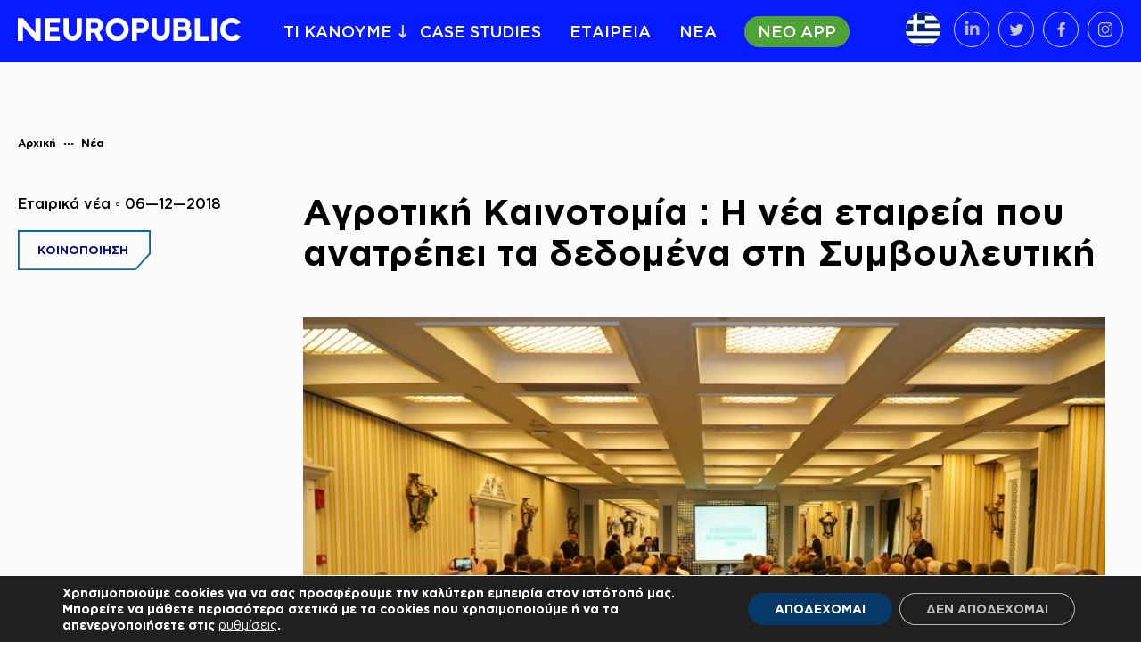

--- FILE ---
content_type: text/html; charset=UTF-8
request_url: https://www.neuropublic.gr/nea/agrotiki-kainotomia-h-nea-etaireia-pou-anatrepei-ta-dedomena-sth-symvouleytiki/
body_size: 20157
content:
<!DOCTYPE html>
<html lang="el" xmlns:og="http://opengraphprotocol.org/schema/" xmlns:fb="http://www.facebook.com/2008/fbml">
<head>
<meta charset="UTF-8">
<meta name="viewport" content="width=device-width, initial-scale=1">
<link rel="profile" href="https://gmpg.org/xfn/11">

<title>Αγροτική Καινοτομία : H νέα εταιρεία που ανατρέπει τα δεδομένα στη Συμβουλευτική &#8211; NEUROPUBLIC S.A</title>
<link rel="alternate" hreflang="el" href="https://www.neuropublic.gr/nea/agrotiki-kainotomia-h-nea-etaireia-pou-anatrepei-ta-dedomena-sth-symvouleytiki/" />
<link rel='dns-prefetch' href='//s.w.org' />
<link rel="alternate" type="application/rss+xml" title="Ροή RSS &raquo; NEUROPUBLIC S.A" href="https://www.neuropublic.gr/feed/" />
<meta property="og:title" content="Αγροτική Καινοτομία : H νέα εταιρεία που ανατρέπει τα δεδομένα στη Συμβουλευτική | NEUROPUBLIC S.A "/><meta property="og:description" content="5 Δεκεμβρίου 2018 &#8211; γεννήθηκε η «ΑΓΡΟΤΙΚΗ ΚΑΙΝΟΤΟΜΙΑ» Με μεγάλη επιτυχία ολοκληρώθηκε η ημερίδα ΠΑΡΟΥΣΙΑΣΗΣ μιας μεγάλης πρωτοβουλίας στον Αγροτικό Τομέα, που φιλοδοξεί, όπως διακήρυξαν οι οργανωτές της – με την αξιοποίηση των καινοτόμων τεχνολογιών και της Σύγχρονης Συμβουλευτικής, να βάλει τη σφραγίδα της στην εθνική προσπάθεια για: • αύξηση της παραγωγικότητας και βελτίωση της [&hellip;]"/><meta property="og:type" content="article"/><meta property="og:url" content="https://www.neuropublic.gr/nea/agrotiki-kainotomia-h-nea-etaireia-pou-anatrepei-ta-dedomena-sth-symvouleytiki/"/><meta property="og:site_name" content="NEUROPUBLIC S.A"/><meta property="og:image" content="https://www.neuropublic.gr/wp-content/uploads/2018/12/DSC01300-1024x684-1.jpg"/><link rel='stylesheet' id='wp-block-library-css'  href='https://www.neuropublic.gr/wp-includes/css/dist/block-library/style.min.css?ver=5.5.17' type='text/css' media='all' />
<link rel='stylesheet' id='neuropublic-cpt-css'  href='https://www.neuropublic.gr/wp-content/plugins/neuropublic-cpt/public/css/neuropublic-cpt-public.css?ver=1.0.0' type='text/css' media='all' />
<link rel='stylesheet' id='wordify-style-css'  href='https://www.neuropublic.gr/wp-content/themes/neuropublic/style.css?ver=5.5.17' type='text/css' media='all' />
<link rel='stylesheet' id='wordify-main_style-css'  href='https://www.neuropublic.gr/wp-content/themes/neuropublic/assets/css/main.min.css?ver=1744301174563' type='text/css' media='all' />
<link rel='stylesheet' id='moove_gdpr_frontend-css'  href='https://www.neuropublic.gr/wp-content/plugins/gdpr-cookie-compliance/dist/styles/gdpr-main-nf.css?ver=4.2.4' type='text/css' media='all' />
<script>if (document.location.protocol != "https:") {document.location = document.URL.replace(/^http:/i, "https:");}</script><script type='text/javascript' src='https://www.neuropublic.gr/wp-includes/js/jquery/jquery.js?ver=1.12.4-wp' id='jquery-core-js'></script>
<script type='text/javascript' src='https://www.neuropublic.gr/wp-content/plugins/neuropublic-cpt/public/js/neuropublic-cpt-public.js?ver=1.0.0' id='neuropublic-cpt-js'></script>
<link rel="https://api.w.org/" href="https://www.neuropublic.gr/wp-json/" /><link rel="alternate" type="application/json" href="https://www.neuropublic.gr/wp-json/wp/v2/posts/931" /><link rel="EditURI" type="application/rsd+xml" title="RSD" href="https://www.neuropublic.gr/xmlrpc.php?rsd" />
<link rel="wlwmanifest" type="application/wlwmanifest+xml" href="https://www.neuropublic.gr/wp-includes/wlwmanifest.xml" /> 
<link rel='prev' title='Η NEUROPUBLIC σε νέα πρωτοβουλία παρέμβασης στον πρωτογενή τομέα' href='https://www.neuropublic.gr/nea/h-neuropublic-se-nea-protovoulia-paremvasis-ston-protogeni-tomea/' />
<link rel='next' title='Η Χριστουγεννιάτικη εκδήλωση της NEUROPUBLIC για τα παιδιά' href='https://www.neuropublic.gr/nea/h-xristougenniatiki-ekdilosi-ths-neuropublic-gia-ta-paidia/' />
<meta name="generator" content="WordPress 5.5.17" />
<link rel="canonical" href="https://www.neuropublic.gr/nea/agrotiki-kainotomia-h-nea-etaireia-pou-anatrepei-ta-dedomena-sth-symvouleytiki/" />
<link rel='shortlink' href='https://www.neuropublic.gr/?p=931' />
<link rel="alternate" type="application/json+oembed" href="https://www.neuropublic.gr/wp-json/oembed/1.0/embed?url=https%3A%2F%2Fwww.neuropublic.gr%2Fnea%2Fagrotiki-kainotomia-h-nea-etaireia-pou-anatrepei-ta-dedomena-sth-symvouleytiki%2F" />
<link rel="alternate" type="text/xml+oembed" href="https://www.neuropublic.gr/wp-json/oembed/1.0/embed?url=https%3A%2F%2Fwww.neuropublic.gr%2Fnea%2Fagrotiki-kainotomia-h-nea-etaireia-pou-anatrepei-ta-dedomena-sth-symvouleytiki%2F&#038;format=xml" />
<meta name="generator" content="WPML ver:4.2.7.1 stt:1,4,13;" />
<link rel="icon" href="https://www.neuropublic.gr/wp-content/uploads/2022/05/NP_-19_P-300x300.png" sizes="32x32" />
<link rel="icon" href="https://www.neuropublic.gr/wp-content/uploads/2022/05/NP_-19_P-300x300.png" sizes="192x192" />
<link rel="apple-touch-icon" href="https://www.neuropublic.gr/wp-content/uploads/2022/05/NP_-19_P-300x300.png" />
<meta name="msapplication-TileImage" content="https://www.neuropublic.gr/wp-content/uploads/2022/05/NP_-19_P-300x300.png" />
<style id="gdpr_cookie_compliance_inline_styles" type='text/css'>
	#moove_gdpr_cookie_modal,#moove_gdpr_cookie_info_bar,.gdpr_cookie_settings_shortcode_content{font-family:inherit}#moove_gdpr_save_popup_settings_button{background-color:#373737;color:#fff}#moove_gdpr_save_popup_settings_button:hover{background-color:#000}#moove_gdpr_cookie_info_bar .moove-gdpr-info-bar-container .moove-gdpr-info-bar-content a.mgbutton,#moove_gdpr_cookie_info_bar .moove-gdpr-info-bar-container .moove-gdpr-info-bar-content button.mgbutton{background-color:#063868}#moove_gdpr_cookie_modal .moove-gdpr-modal-content .moove-gdpr-modal-footer-content .moove-gdpr-button-holder a.mgbutton,#moove_gdpr_cookie_modal .moove-gdpr-modal-content .moove-gdpr-modal-footer-content .moove-gdpr-button-holder button.mgbutton,.gdpr_cookie_settings_shortcode_content .gdpr-shr-button.button-green{background-color:#063868;border-color:#063868}#moove_gdpr_cookie_modal .moove-gdpr-modal-content .moove-gdpr-modal-footer-content .moove-gdpr-button-holder a.mgbutton:hover,#moove_gdpr_cookie_modal .moove-gdpr-modal-content .moove-gdpr-modal-footer-content .moove-gdpr-button-holder button.mgbutton:hover,.gdpr_cookie_settings_shortcode_content .gdpr-shr-button.button-green:hover{background-color:#fff;color:#063868}#moove_gdpr_cookie_modal .moove-gdpr-modal-content .moove-gdpr-modal-close i,#moove_gdpr_cookie_modal .moove-gdpr-modal-content .moove-gdpr-modal-close span.gdpr-icon{background-color:#063868;border:1px solid #063868}#moove_gdpr_cookie_modal .moove-gdpr-modal-content .moove-gdpr-modal-close i:hover,#moove_gdpr_cookie_modal .moove-gdpr-modal-content .moove-gdpr-modal-close span.gdpr-icon:hover{color:#063868}#moove_gdpr_cookie_modal .moove-gdpr-modal-content .moove-gdpr-modal-left-content #moove-gdpr-menu li.menu-item-selected a span.gdpr-icon,#moove_gdpr_cookie_modal .moove-gdpr-modal-content .moove-gdpr-modal-left-content #moove-gdpr-menu li.menu-item-selected button span.gdpr-icon{color:inherit}#moove_gdpr_cookie_modal .moove-gdpr-modal-content .moove-gdpr-modal-left-content #moove-gdpr-menu li:hover a,#moove_gdpr_cookie_modal .moove-gdpr-modal-content .moove-gdpr-modal-left-content #moove-gdpr-menu li:hover button{color:#000}#moove_gdpr_cookie_modal .moove-gdpr-modal-content .moove-gdpr-modal-left-content #moove-gdpr-menu li a span.gdpr-icon,#moove_gdpr_cookie_modal .moove-gdpr-modal-content .moove-gdpr-modal-left-content #moove-gdpr-menu li button span.gdpr-icon{color:inherit}#moove_gdpr_cookie_modal .gdpr-acc-link{line-height:0;font-size:0;color:transparent;position:absolute}#moove_gdpr_cookie_modal .moove-gdpr-modal-content .moove-gdpr-modal-close:hover i,#moove_gdpr_cookie_modal .moove-gdpr-modal-content .moove-gdpr-modal-left-content #moove-gdpr-menu li a,#moove_gdpr_cookie_modal .moove-gdpr-modal-content .moove-gdpr-modal-left-content #moove-gdpr-menu li button,#moove_gdpr_cookie_modal .moove-gdpr-modal-content .moove-gdpr-modal-left-content #moove-gdpr-menu li button i,#moove_gdpr_cookie_modal .moove-gdpr-modal-content .moove-gdpr-modal-left-content #moove-gdpr-menu li a i,#moove_gdpr_cookie_modal .moove-gdpr-modal-content .moove-gdpr-tab-main .moove-gdpr-tab-main-content a:hover,#moove_gdpr_cookie_info_bar.moove-gdpr-dark-scheme .moove-gdpr-info-bar-container .moove-gdpr-info-bar-content a.mgbutton:hover,#moove_gdpr_cookie_info_bar.moove-gdpr-dark-scheme .moove-gdpr-info-bar-container .moove-gdpr-info-bar-content button.mgbutton:hover,#moove_gdpr_cookie_info_bar.moove-gdpr-dark-scheme .moove-gdpr-info-bar-container .moove-gdpr-info-bar-content a:hover,#moove_gdpr_cookie_info_bar.moove-gdpr-dark-scheme .moove-gdpr-info-bar-container .moove-gdpr-info-bar-content button:hover,#moove_gdpr_cookie_info_bar.moove-gdpr-dark-scheme .moove-gdpr-info-bar-container .moove-gdpr-info-bar-content span.change-settings-button:hover{color:#063868}#moove_gdpr_cookie_modal .moove-gdpr-modal-content .moove-gdpr-modal-left-content #moove-gdpr-menu li.menu-item-selected a,#moove_gdpr_cookie_modal .moove-gdpr-modal-content .moove-gdpr-modal-left-content #moove-gdpr-menu li.menu-item-selected button{color:#000}#moove_gdpr_cookie_modal .moove-gdpr-modal-content .moove-gdpr-modal-left-content #moove-gdpr-menu li.menu-item-selected a i,#moove_gdpr_cookie_modal .moove-gdpr-modal-content .moove-gdpr-modal-left-content #moove-gdpr-menu li.menu-item-selected button i{color:#000}#moove_gdpr_cookie_modal.lity-hide{display:none}</style>		<style type="text/css" id="wp-custom-css">
			.header__menu__lang ul li a img { opacity: 0.8;
	background-color: white; border-radius: 100% }

.header__menu__lang ul li a.active img { opacity: 1 !important; }

.header__menu__social ul li a img { opacity: 1}

.footer__inner__menu__col:first-child li a img {
	filter: initial;
	opacity: 0.2;
	-webkit-transition: all 0.3s ease;
	transition: all 0.3s ease;
}

.footer__inner__menu__col:first-child li a {
	color: white;
}

.footer__inner__menu__col:first-child li a:hover img {
	opacity: 1
}

.footer__inner__logo__iso {
	opacity: 0.4;
	
	-webkit-transition: all 0.3s ease;
	transition: all 0.3s ease;
}

.footer__inner__logo__iso:hover {
	opacity: 1
}

.footer__inner__menu {
	padding: 0 30px;
}

.footer__inner__logo {
	padding: 0 30px;
}		</style>
		</head>

<body data-rsssl=1 class="post-template-default single single-post postid-931 single-format-standard group-blog">

<header class="header fixed">
    <div class="header__cont">
        <div class="header__logo">
            <a href="/">
                <img src="https://www.neuropublic.gr/wp-content/themes/neuropublic/assets/images/logo_blue.svg" alt="">
            </a>
        </div>
        <div class="header__logo header__logo--fixed"><a href="/"><img src="https://www.neuropublic.gr/wp-content/themes/neuropublic/assets/images/logo_white.svg" alt=""></a></div>
        <a href="javascript:void(0);" class="burger">
            <div class="burger__inner">
                <span></span>
                <span></span>
            </div>
        </a>
        <div class="header__menu">
            <div class="header__menu__items">
                <ul id="menu-main-menu" class="menu"><li id="menu-item-236" class="menu-item menu-item-type-post_type menu-item-object-page menu-item-home menu-item-236"><a href="https://www.neuropublic.gr/">ΑΡΧΙΚΗ</a></li>
<li id="menu-item-119" class="menu-item menu-item-type-custom menu-item-object-custom menu-item-has-children menu-item-119"><a href="#">ΤΙ ΚΑΝΟΥΜΕ</a>
<div class="header__menu__mega"><div class="header__menu__mega__inner"><ul class="sub-menu menu-depth-1">
	<li id="menu-item-125" class="menu-item menu-item-type-taxonomy menu-item-object-services_categories menu-item-has-children menu-item-125"><a href="https://www.neuropublic.gr/ypiresies/">Υπηρεσίες <img src="https://www.neuropublic.gr/wp-content/uploads/2019/07/services_icon.svg"></img></a>
	<ul class="sub-menu menu-depth-2">
		<li id="menu-item-3829" class="menu-item menu-item-type-post_type menu-item-object-services menu-item-3829"><a href="https://www.neuropublic.gr/ypiresies/gaiasense-app/">gaiasense app</a></li>
		<li id="menu-item-131" class="menu-item menu-item-type-post_type menu-item-object-services menu-item-131"><a href="https://www.neuropublic.gr/ypiresies/eyfyis-georgia-gaiasense/">Ευφυής Γεωργία – gaiasense</a></li>
		<li id="menu-item-7209" class="menu-item menu-item-type-post_type menu-item-object-services menu-item-7209"><a href="https://www.neuropublic.gr/psifiaki-dakopagida-gaiatrap/">Ψηφιακή Δακοπαγίδα – gaiaTRAP</a></li>
		<li id="menu-item-7210" class="menu-item menu-item-type-post_type menu-item-object-services menu-item-7210"><a href="https://www.neuropublic.gr/ypiresies/georgia-me-eyfy-a-psifiakos-metaschimatismos-toy-georgikoy-tomea/">«Γεωργία με Ευφυΐα» Ψηφιακός Μετασχηματισμός του Γεωργικού Τομέα</a></li>
		<li id="menu-item-132" class="menu-item menu-item-type-post_type menu-item-object-services menu-item-132"><a href="https://www.neuropublic.gr/ypiresies/pliroforiaka-systimata-agrotikis-politikis/">Πληροφοριακά Συστήματα Αγροτικής Πολιτικής</a></li>
		<li id="menu-item-133" class="menu-item menu-item-type-post_type menu-item-object-services menu-item-133"><a href="https://www.neuropublic.gr/ypiresies/psifiakes-ypiresies-agrotikoy-tomea/">Ψηφιακές Υπηρεσίες Αγροτικού Τομέα</a></li>
		<li id="menu-item-134" class="menu-item menu-item-type-post_type menu-item-object-services menu-item-134"><a href="https://www.neuropublic.gr/ypiresies/michanorganosi-erp/">Μηχανοργάνωση – ERP</a></li>
		<li id="menu-item-4231" class="menu-item menu-item-type-post_type menu-item-object-services menu-item-4231"><a href="https://www.neuropublic.gr/ypiresies/ypiresies-tilepiskopisis-earth-insight/">Υπηρεσίες Τηλεπισκόπησης – Earth Insight</a></li>
		<li id="menu-item-5495" class="menu-item menu-item-type-post_type menu-item-object-services menu-item-5495"><a href="https://www.neuropublic.gr/digital-ergaleia-gia-mme-agrodiatrofhs/">Ψηφιακά Εργαλεία για ΜμΕ Αγροδιατροφής</a></li>
	</ul>
</li>
	<li id="menu-item-124" class="menu-item menu-item-type-taxonomy menu-item-object-services_categories menu-item-has-children menu-item-124"><a href="https://www.neuropublic.gr/technologies/">Τεχνολογίες <img src="https://www.neuropublic.gr/wp-content/uploads/2019/07/technologies_icon.svg"></img></a>
	<ul class="sub-menu menu-depth-2">
		<li id="menu-item-135" class="menu-item menu-item-type-post_type menu-item-object-services menu-item-135"><a href="https://www.neuropublic.gr/technologies/data-analytics/">Data Science</a></li>
		<li id="menu-item-7211" class="menu-item menu-item-type-post_type menu-item-object-services menu-item-7211"><a href="https://www.neuropublic.gr/technologies/artificial-intelligence/">Artificial Intelligence (AI)</a></li>
		<li id="menu-item-136" class="menu-item menu-item-type-post_type menu-item-object-services menu-item-136"><a href="https://www.neuropublic.gr/technologies/earth-observation/">Earth Observation</a></li>
		<li id="menu-item-137" class="menu-item menu-item-type-post_type menu-item-object-services menu-item-137"><a href="https://www.neuropublic.gr/technologies/iot/">IoT</a></li>
		<li id="menu-item-138" class="menu-item menu-item-type-post_type menu-item-object-services menu-item-138"><a href="https://www.neuropublic.gr/technologies/gennitoras-kodika/">Γεννήτορας Κώδικα</a></li>
	</ul>
</li>
	<li id="menu-item-126" class="menu-item menu-item-type-taxonomy menu-item-object-services_categories menu-item-has-children menu-item-126"><a href="https://www.neuropublic.gr/ypodomi/">Υποδομή <img src="https://www.neuropublic.gr/wp-content/uploads/2019/07/infrastructure_icon.svg"></img></a>
	<ul class="sub-menu menu-depth-2">
		<li id="menu-item-128" class="menu-item menu-item-type-post_type menu-item-object-services menu-item-128"><a href="https://www.neuropublic.gr/ypodomi/anaptyxi-tilemetrikon-stathmon/">Ανάπτυξη τηλεμετρικών σταθμών</a></li>
		<li id="menu-item-129" class="menu-item menu-item-type-post_type menu-item-object-services menu-item-129"><a href="https://www.neuropublic.gr/ypodomi/stathmoi-iot-devices/">Σταθμοί—IoT Devices</a></li>
		<li id="menu-item-130" class="menu-item menu-item-type-post_type menu-item-object-services menu-item-130"><a href="https://www.neuropublic.gr/ypodomi/cloud-data-center/">Cloud—Data center</a></li>
	</ul>
</li>
</ul>
</li>
<li id="menu-item-120" class="menu-item menu-item-type-post_type_archive menu-item-object-case_studies menu-item-120"><a href="https://www.neuropublic.gr/case-studies/">CASE STUDIES</a></li>
<li id="menu-item-146" class="menu-item menu-item-type-post_type menu-item-object-page menu-item-146"><a href="https://www.neuropublic.gr/etaireia/">ΕΤΑΙΡΕΙΑ</a></li>
<li id="menu-item-123" class="menu-item menu-item-type-post_type menu-item-object-page current_page_parent menu-item-123"><a href="https://www.neuropublic.gr/nea/">ΝΕΑ</a></li>
<li id="menu-item-3831" class="new menu-item menu-item-type-custom menu-item-object-custom menu-item-3831"><a href="http://www.gaiasense.gr/app">ΝΕΟ APP</a></li>
</ul>                <ul id="menu-primary-mobile" class="header__menu__mobile"><li id="menu-item-231" class="menu-item menu-item-type-post_type menu-item-object-page menu-item-231"><a href="https://www.neuropublic.gr/epikoinonia/">Επικοινωνία</a></li>
<li id="menu-item-232" class="menu-item menu-item-type-post_type menu-item-object-page menu-item-232"><a href="https://www.neuropublic.gr/theseis-ergasias/">Θέσεις εργασίας</a></li>
<li id="menu-item-233" class="menu-item menu-item-type-post_type menu-item-object-page menu-item-233"><a href="https://www.neuropublic.gr/pistopoiiseis/">Πιστοποιήσεις</a></li>
<li id="menu-item-235" class="menu-item menu-item-type-post_type menu-item-object-page menu-item-235"><a href="https://www.neuropublic.gr/politiki-aporritou/">Πολιτική Απορρήτου</a></li>
<li id="menu-item-234" class="menu-item menu-item-type-post_type menu-item-object-page menu-item-234"><a href="https://www.neuropublic.gr/oroi-chrisis/">Όροι Χρήσης</a></li>
</ul>            </div>
            <div class="header__menu__right">
                <div class="header__menu__lang">
                    <ul>
                        <li><a class="active" href="https://www.neuropublic.gr/nea/agrotiki-kainotomia-h-nea-etaireia-pou-anatrepei-ta-dedomena-sth-symvouleytiki/"><img src="https://www.neuropublic.gr/wp-content/themes/neuropublic/assets/images/greek_flag.svg" alt=""></a><ul><li><a href="https://www.neuropublic.gr/fr/"><img src="https://www.neuropublic.gr/wp-content/themes/neuropublic/assets/images/fr_flag.svg" alt=""></a></li><li><a href="https://www.neuropublic.gr/en/"><img src="https://www.neuropublic.gr/wp-content/themes/neuropublic/assets/images/eng_flag.svg" alt=""></a></li></ul></li>                    </ul>
                </div>
                <div class="header__menu__social">
                <ul>
                    <li><a target="_blank" href="https://www.linkedin.com/company/neuropublic-s-a-/"><img src="https://www.neuropublic.gr/wp-content/themes/neuropublic/assets/images/linked_in.svg" alt=""></a></li>
                    <li><a target="_blank" href="https://twitter.com/neuropublic"><img src="https://www.neuropublic.gr/wp-content/themes/neuropublic/assets/images/twitter.svg" alt=""></a></li>
                    <li><a target="_blank" href="https://www.facebook.com/neuropublic"><img src="https://www.neuropublic.gr/wp-content/themes/neuropublic/assets/images/facebook.svg" alt=""></a></li>
                    <li><a target="_blank" href="https://www.instagram.com/neuropublic/"><img src="https://www.neuropublic.gr/wp-content/themes/neuropublic/assets/images/instagram.svg" alt=""></a></li>
                </ul>
                </div>
            </div>
        </div>
    </div>
</header>	<div class="spage news_single xs-pt-30 xs-pb-80 md-pt-50 md-pb-100 lg-pt-80 lg-pb-120">
    <div class="container">
      <ul class="breadcrumps breadcrumps--black">
        <li><a href="/">Αρχική</a></li>
        <li><a href="/nea">Νέα</a></li>
      </ul>
      <div class="spage__inner xs-pt-30 md-pt-40 lg-pt-50">
        <div class="news_single__side">
                    <div class="news_single__side__cat">Εταιρικά νέα ◦ 06—12—2018</div>
                    <!-- <a href="#" class="btn btn--corner xs-mt-20"><span>ΚΟΙΝΟΠΟΙΗΣΗ</span></a> -->
          <div class="btn btn--svg xs-mt-20"><span>ΚΟΙΝΟΠΟΙΗΣΗ</span>
            <ul class="social_media">
              <li><a target="_blank" href="https://www.linkedin.com/shareArticle?mini=true&url=https://www.neuropublic.gr/nea/agrotiki-kainotomia-h-nea-etaireia-pou-anatrepei-ta-dedomena-sth-symvouleytiki/&title=Αγροτική Καινοτομία : H νέα εταιρεία που ανατρέπει τα δεδομένα στη Συμβουλευτική&summary=&source="><svg viewBox="0 0 48.12 48" xmlns="http://www.w3.org/2000/svg"><path class="sc_bg" d="M0,0H48.12V28.41L30.36,48H0Z" fill="#fff"/><path d="M2,2V46H29.48L46.12,27.63V2H2M0,0H48.12V28.41L30.36,48H0Z" fill="#0768a9"/><path class="sc_icon" d="m31.54 24.84v5.92h-3.43v-5.52c0-1.39-0.5-2.33-1.73-2.33a1.85 1.85 0 0 0 -1.76 1.25 2.38 2.38 0 0 0 -0.12 0.84v5.76h-3.43s0.05-9.35 0-10.32h3.43v1.46a3.44 3.44 0 0 1 3.09 -1.7c2.26 0 3.95 1.47 3.95 4.64zm-14.06-9.37a1.79 1.79 0 1 0 -0.31 3.53h0.3a1.79 1.79 0 1 0 0.3 -3.56h-0.29zm-1.74 15.29h3.44v-10.32h-3.44z" fill="#0768a9"/></svg></a></li>
              <li><a target="_blank" href="https://twitter.com/home?status=https://www.neuropublic.gr/nea/agrotiki-kainotomia-h-nea-etaireia-pou-anatrepei-ta-dedomena-sth-symvouleytiki/"><svg viewBox="0 0 48.12 48" xmlns="http://www.w3.org/2000/svg"><defs><clipPath id="a"><rect x="15.1" y="16.47" width="16" height="16" fill="#fff"/></clipPath></defs><path class="sc_bg" d="M0,0H48.12V28.41L33.09,48H0Z" fill="#fff"/><path d="M2,2V46H32.1l14-18.27V2H2M0,0H48.12V28.41L33.09,48H0Z" fill="#0768a9"/><g data-name="Group 489"><g clip-path="url(#a)"><g data-name="Symbol 12 5"><rect x="15.1" y="16.47" width="16" height="16" fill="none" data-name="Rectangle 393"/><path class="sc_icon" d="M20.17,31.45a9.26,9.26,0,0,0,9.33-9.17v-.61A7.34,7.34,0,0,0,31.1,20a7.25,7.25,0,0,1-1.87.53,3.43,3.43,0,0,0,1.42-1.78,7.94,7.94,0,0,1-2,.8,3.18,3.18,0,0,0-2.4-1.06,3.34,3.34,0,0,0-3.29,3.29,1.72,1.72,0,0,0,.09.71A9.19,9.19,0,0,1,16.25,19a3.46,3.46,0,0,0-.44,1.69,3.53,3.53,0,0,0,1.42,2.76A3,3,0,0,1,15.72,23h0a3.25,3.25,0,0,0,2.67,3.2,2.67,2.67,0,0,1-.89.09,1.44,1.44,0,0,1-.62-.09A3.35,3.35,0,0,0,20,28.51a6.69,6.69,0,0,1-4.09,1.43,2.69,2.69,0,0,1-.8-.09,8.44,8.44,0,0,0,5.07,1.6" fill="#0768a9" fill-rule="evenodd" data-name="Path 2"/></g></g></g></svg></a></li>
              <li><a target="_blank" href="https://www.facebook.com/sharer/sharer.php?u=https://www.neuropublic.gr/nea/agrotiki-kainotomia-h-nea-etaireia-pou-anatrepei-ta-dedomena-sth-symvouleytiki/"><svg viewBox="0 0 48.12 48" xmlns="http://www.w3.org/2000/svg"><defs><clipPath id="a"><path d="M15.77 16.47h16v16h-16z" fill="#fff"/></clipPath></defs><path class="sc_bg" d="M0 0h48.12v28.41L32.73 48H0z" fill="#fff"/><path d="M2 2v44h29.76l14.36-18.28V2H2M0 0h48.12v28.41L32.73 48H0z" fill="#0768a9"/><g clip-path="url(#a)"><path d="M15.77 16.47h16v16h-16z" fill="none"/><path d="M25.2 32.47v-7.29h2.49l.31-2.84h-2.8v-1.78c0-.8.26-1.42 1.42-1.42h1.51v-2.58c-.36 0-1.24-.09-2.22-.09a3.43 3.43 0 0 0-3.65 3.2 3.13 3.13 0 0 0 0 .53v2.14h-2.49v2.84h2.49v7.29z" fill="#0768a9" fill-rule="evenodd" class="sc_icon"/></g></svg></a></li>
            </ul>
          </div>
        </div>
        <div class="spage__inner__content">
          <div class="news_single__content">
            <h1>Αγροτική Καινοτομία : H νέα εταιρεία που ανατρέπει τα δεδομένα στη Συμβουλευτική</h1>
            <div class="news_single__content__mobile">
                            <div class="news_single__side__cat">Εταιρικά νέα ◦ 06—12—2018</div>
                          </div>
			      <p><img src="https://www.neuropublic.gr/wp-content/uploads/2018/12/DSC01300-1024x684-1.jpg" alt=""></p>
            <h1>5 Δεκεμβρίου 2018 &#8211; γεννήθηκε η<br />
«ΑΓΡΟΤΙΚΗ ΚΑΙΝΟΤΟΜΙΑ»</h1>
<p><a href="https://agrotomi.gr/" data-elementor-open-lightbox=""><br />
<img loading="lazy" src="//www.neuropublic.gr:3000:3000:3000/wp-content/uploads/2018/12/AK_LOGOTYPE_RGB-1024x265.png" sizes="(max-width: 730px) 100vw, 730px" srcset="//www.neuropublic.gr:3000:3000:3000/wp-content/uploads/2018/12/AK_LOGOTYPE_RGB-1024x265.png 1024w, //www.neuropublic.gr:3000/wp-content/uploads/2018/12/AK_LOGOTYPE_RGB-300x78.png 300w, //www.neuropublic.gr:3000/wp-content/uploads/2018/12/AK_LOGOTYPE_RGB-768x199.png 768w" alt="" width="730" height="189" /> </a></p>
<p>Με μεγάλη επιτυχία ολοκληρώθηκε η ημερίδα ΠΑΡΟΥΣΙΑΣΗΣ μιας μεγάλης πρωτοβουλίας στον Αγροτικό Τομέα, που φιλοδοξεί, όπως διακήρυξαν οι οργανωτές της – με την αξιοποίηση των καινοτόμων τεχνολογιών και της Σύγχρονης Συμβουλευτικής, να βάλει τη σφραγίδα της στην εθνική προσπάθεια για:<br />
• αύξηση της παραγωγικότητας και βελτίωση της ανταγωνιστικότητας του Ελληνικού πρωτογενούς τομέα<br />
• διεκδίκηση πρωταγωνιστικού ρόλου της χώρας στη διαμόρφωση Ευρωπαϊκών πολιτικών για την γεωργία<br />
• ικανοποίηση των οικονομικο-κοινωνικών αναγκών του γεωργικού πληθυσμού</p>
<p>Οι δυνάμεις της Παραγωγής (<strong>Δώδεκα Συνεταιρισμοί</strong>), της Επιστήμης (<strong>Δεκατέσσερα μεγάλα Γεωτεχνικά γραφεία</strong>) και της Τεχνολογίας (η <strong>NEUROPUBLIC</strong>, πρωτοπόρα εταιρεία ψηφιακών εφαρμογών στη γεωργία και παροχής υπηρεσιών ευφυούς γεωργίας) στην Ελλάδα, ΕΝΩΣΑΝ ΤΙΣ ΔΥΝΑΜΕΙΣ τους σε μια εταιρεία για την παροχή ΣΥΜΒΟΥΛΕΥΤΙΚΗΣ ΝΕΟΥ ΤΥΠΟΥ, την «<strong>ΑΓΡΟΤΙΚΗ ΚΑΙΝΟΤΟΜΙΑ</strong>»</p>
<p><img loading="lazy" src="//www.neuropublic.gr:3000:3000:3000/wp-content/uploads/2018/12/DSC01329-1024x684-1-1024x684.jpg" sizes="(max-width: 730px) 100vw, 730px" srcset="//www.neuropublic.gr:3000:3000:3000/wp-content/uploads/2018/12/DSC01329-1024x684-1.jpg 1024w, //www.neuropublic.gr:3000/wp-content/uploads/2018/12/DSC01329-1024x684-1-300x200.jpg 300w, //www.neuropublic.gr:3000/wp-content/uploads/2018/12/DSC01329-1024x684-1-768x513.jpg 768w" alt="" width="730" height="488" /></p>
<p>Η νέα εταιρεία όπως παρουσιάστηκε στην ημερίδα, επικεντρώνεται και είναι έτοιμη να διαθέσει:<br />
Α. <strong>Καινοτόμες ψηφιακές υπηρεσίες και τεχνολογίες αιχμής</strong>, εφαρμογές πληροφορικής και εξειδικευμένου λογισ��ικού και υλικού, ανάπτυξη και παροχή γεωργικής συμβουλευτικής μέσω τεχνολογικής και ψηφιακής πλατφόρμας, με πυρήνα το ��ύστημα της ευφυούς γεωργίας  “gaiasense” και κάθε άλλη υπηρεσία που δύναται να συμβάλλει στην βελτίωση του γεωργικού αποτελέσματος.<br />
Β. <strong>Συμβουλευτικές υπηρεσίες</strong>, υπηρεσίες αντικατάστασης στην εκμετάλλευση, εκπαίδευση, υπηρεσίες διαχείρισης γεωργικής εκμετάλλευσης και λοιπές υπηρεσίες στον ευρύτερο αγροτικό τομέα και κάθε άλλη υπηρεσία συμβουλευτικού χαρακτήρα, με στόχο τη βελτίωση της οικονομικής και περιβαλλοντικής διαχείρισης των αγροτικών εκμεταλλεύσεων.</p>
<p>Μέσα από τις εισηγήσεις εννέα ανθρώπων, επιστημόνων και επιχειρηματιών με πολύχρονη εμπειρία δραστηριοποίησης στην πραγματικότητα του αγροτικού τομέα αλλά και ανθρώπων της αγοράς, παρουσιάστηκε η σημερινή εικόνα του πρωτογενή τομέα της χώρας.</p>
<p>Αναδείχτηκαν επείγουσες ανάγκες παρεμβάσεων και υπαρκτές δυνατότητες που μπορούν να δώσουν διέξοδο. Προβλήθηκαν πρωτοβουλίες αντιμετώπισης των προβλημάτων.</p>
<p>Στοιχειοθετήθηκε η βάση του συστήματος της νέας εταιρείας για τη χρήση της ΣΥΜΒΟΥΛΕΥΤΙΚΗΣ ως εργαλείο ΑΝΑΤΑΣΗΣ του Γεωργικού Τομέα</p>
<p>Παρουσιάστηκαν τα επόμενα βήματα αυτής της Πρωτοβουλίας.</p>
<p><img loading="lazy" src="//www.neuropublic.gr:3000:3000:3000/wp-content/uploads/2018/12/DSC01307-1024x684-1024x684.jpg" sizes="(max-width: 730px) 100vw, 730px" srcset="//www.neuropublic.gr:3000:3000:3000/wp-content/uploads/2018/12/DSC01307-1024x684.jpg 1024w, //www.neuropublic.gr:3000/wp-content/uploads/2018/12/DSC01307-1024x684-300x200.jpg 300w, //www.neuropublic.gr:3000/wp-content/uploads/2018/12/DSC01307-1024x684-768x513.jpg 768w" alt="" width="730" height="488" /></p>
<p>Ως πρώτος <strong>Πρόεδρος</strong> της «Αγροτικής Καινοτομίας» ορίσθηκε από τους μετόχους της ο συνεταιριστής <strong>Χρήστος Γιαννακάκης</strong> – Πρόεδρος της Κοινοπραξίας Συνεταιρισμών Νομού Ημαθίας, ενώ <strong>Διευθύνων Σύμβουλος</strong>, ο Γεωπόνος <strong>Νίκος Στουπής</strong> – πρώην Γενικός Γραμματέας του ΥΠΑΑΤ και πρώην Πρόεδρος του ΕΛΓΑ.</p>
<p><strong>Το υπόλοιπο ΔΣ</strong> συμπληρώνουν οι:</p>
<p>Κακαφίκας Παναγιώτης, Αντιπρόεδρος – Χατζηπαπαδόπουλος Φώτιος, Μέλος -Κουφουδάκης Ιωάννης, Μέλος – Αντωνόπουλος Σπυρίδων, Μέλος – Ιωαννίδης Απόστολος, Μέλος – Τρέλλης Χρήστος, Μέλος – Καλφούντζος Ηλίας, Μέλος – Σδράκας Εμμανουήλ, Μέλος – Κατσούλης Γιώργος, Μέλος</p>
<p><img loading="lazy" src="//www.neuropublic.gr:3000:3000:3000/wp-content/uploads/2018/12/LRG_DSC01420-1024x684-1024x684.jpg" sizes="(max-width: 730px) 100vw, 730px" srcset="//www.neuropublic.gr:3000:3000:3000/wp-content/uploads/2018/12/LRG_DSC01420-1024x684.jpg 1024w, //www.neuropublic.gr:3000/wp-content/uploads/2018/12/LRG_DSC01420-1024x684-300x200.jpg 300w, //www.neuropublic.gr:3000/wp-content/uploads/2018/12/LRG_DSC01420-1024x684-768x513.jpg 768w" alt="" width="730" height="488" /></p>
<h2>Την ημερίδα τίμησαν με την παρουσία τους:</h2>
<p>Πάνω από διακόσιοι γεωτεχνικοί που ασχολούνται με την παροχή υπηρεσιών στον αγρο-περιβαλλοντικό χώρο από όλα τα γεωγραφικά διαμερίσματα της χώρας. Εκπρόσωποι πάνω από τριάντα αγροτικών συλλογικών – συνεταιριστικών σχημάτων. Προϊστάμενοι των Διοικητικών υπηρεσιών του ΥπΑΑΤ (Διαχειριστική Αρχή, Παραγωγικές Διευθύνσεις, κ.λπ.), λοιπών εποπτευόμενων φορέων του υπουργείου (ΟΠΕΚΕΠΕ, ΕΛΓΟ κ.λπ.) και εκπρόσωποι από τον πολιτικό κόσμο.</p>
<h2>Οι άμεσες δράσεις της εταιρείας</h2>
<p>Στο επίκεντρο των άμεσων δράσεων της εταιρείας, όπως ανακοινώθηκε, μπαίνουν:<br />
Η Δημιουργία προϋποθέσεων ανάπτυξης δικτύου Πανελλαδικής κάλυψης.<br />
Η Διαμόρφωση Συνεργασιών με τοπικές υπαρκτές δομές Συμβουλευτικής ή η δημιουργία νέων εκεί που δεν υπάρχουν.<br />
Η Εκπαίδευση και Πιστοποίηση των συνεργατών της.<br />
Η μαζική προώθηση και εφαρμογή του συστήματος της «Ευφυούς Γεωργίας» στη γεωργική πράξη και ο εμπλουτισμός του από την εμπειρία της γενικευμένης εφαρμογής του.<br />
Η Διαμόρφωση Νέων Υπηρεσιών.<br />
Η Προετοιμασία, η άσκηση πίεσης εφαρμογής αλλά και η βοήθεια στην ωρίμανση προκήρυξης του Μέτρου 2, της Συμβουλευτικής, του Προγράμματος Αγροτικής Ανάπτυξης, που με 120.000.000€ στον προϋπολογισμό του μπορεί άμεσα και αποτελεσματικά να βοηθήσει την ανόρθωση και τον εκσυγχρονισμό του γεωργικού τομέα και να δώσει διέξοδο στην ανεργία των Γεωτεχνικών.</p>
<p>Περισσότερες πληροφορίες για την εκδήλωση, τους ομιλητές και πλούσιο φωτογραφικό υλικό μπορείτε να δείτε στο παρακάτω link</p>
<p><a href="https://www.ypaithros.gr/exelixi-parousiasi-neas-agrotikis-protovoulias/">https://www.ypaithros.gr/exelixi-parousiasi-neas-agrotikis-protovoulias/</a></p>
          </div>
        </div>
      </div>
    </div>
  </div>

<div class="latestnews">
    <div class="container">
        <div class="block_title xs-pt-50 xs-pb-80 md-pt-100 md-pb-80 lg-pt-100 lg-pb-50 ">
            <div class="block_title__title">
            <h3>Τελευταία Νέα</h3>
            <a href="/nea">Όλα τα νέα</a>
            </div>
            <div class="block_title__content">
                <div class="latestnews__cont">
                                        <a href="https://www.neuropublic.gr/nea/synantisi-tis-omadas-tis-neuropublic-prin-tis-giortes/" class="news_card">
                        <div class="news_card__inner">
                            <div class="news_card__img"><img src="https://www.neuropublic.gr/wp-content/uploads/2025/12/NP-Xmas-party_25-300x200.png" alt=""></div>
                            <div class="news_card__content">
                                                        <div class="news_card__info">Εταιρικά νέα ◦ <span class="news_card__info__date">18—12—2025</span></div>
                            <div class="news_card__title">Συνάντηση της ομάδας της NEUROPUBLIC πριν τις γιορτές</div>
                            </div>
                        </div>
                    </a>
                                        <a href="https://www.neuropublic.gr/nea/i-ceo-tis-neuropublic-sto-psifiako-afieroma-women-in-digital-toy-sepe/" class="news_card">
                        <div class="news_card__inner">
                            <div class="news_card__img"><img src="https://www.neuropublic.gr/wp-content/uploads/2025/12/SEPE-30Y-Roza-Gargalakou-300x200.jpg" alt=""></div>
                            <div class="news_card__content">
                                                        <div class="news_card__info">Εταιρικά νέα ◦ <span class="news_card__info__date">01—12—2025</span></div>
                            <div class="news_card__title">Η CEO της NEUROPUBLIC στο ψηφιακό αφιέρωμα «Women in Digital» του ΣΕΠΕ</div>
                            </div>
                        </div>
                    </a>
                                        <a href="https://www.neuropublic.gr/nea/i-neuropublic-sti-fetini-productronica-sto-monacho/" class="news_card">
                        <div class="news_card__inner">
                            <div class="news_card__img"><img src="https://www.neuropublic.gr/wp-content/uploads/2025/11/GS_PRODUCTRONICA_2025_NEWS-300x200.jpg" alt=""></div>
                            <div class="news_card__content">
                                                        <div class="news_card__info">Εταιρικά νέα ◦ <span class="news_card__info__date">12—11—2025</span></div>
                            <div class="news_card__title">Η NEUROPUBLIC στη φετινή Productronica στο Μόναχο</div>
                            </div>
                        </div>
                    </a>
                                        <a href="https://www.neuropublic.gr/nea/nea-ekdosi-toy-gaiasense-app-tis-neuropublic/" class="news_card">
                        <div class="news_card__inner">
                            <div class="news_card__img"><img src="https://www.neuropublic.gr/wp-content/uploads/2025/11/GS_UPDATE_162-300x200.png" alt=""></div>
                            <div class="news_card__content">
                                                        <div class="news_card__info">Εταιρικά νέα ◦ <span class="news_card__info__date">07—11—2025</span></div>
                            <div class="news_card__title">Νέα έκδοση του gaiasense app της NEUROPUBLIC</div>
                            </div>
                        </div>
                    </a>
                                    </div>
            </div>
        </div>
    </div>
</div>
<footer class="footer">
    <div class="container">
        <div class="footer__inner">
        <div class="footer__inner__logo">
            <img src="https://www.neuropublic.gr/wp-content/themes/neuropublic/assets/images/logo_white.svg" alt="">
            <div class="footer__inner__logo__iso">
                                <a href="/pistopoiiseis"><img src="https://www.neuropublic.gr/wp-content/uploads/2025/04/certificates2.svg" alt=""></a> 
            </div>
        </div>
        <div class="footer__inner__menu">
            <ul id="menu-footer1" class="footer__inner__menu__col hidden-mobile"><li id="menu-item-230" class="menu-item menu-item-type-post_type menu-item-object-page menu-item-home menu-item-230"><a href="https://www.neuropublic.gr/">ΑΡΧΙΚΗ</a></li>
<li id="menu-item-223" class="menu-item menu-item-type-taxonomy menu-item-object-services_categories menu-item-223"><a href="https://www.neuropublic.gr/ypiresies/">ΥΠΗΡΕΣΙΕΣ <img src="https://www.neuropublic.gr/wp-content/uploads/2019/07/services_icon.svg"></img></a></li>
<li id="menu-item-222" class="menu-item menu-item-type-taxonomy menu-item-object-services_categories menu-item-222"><a href="https://www.neuropublic.gr/technologies/">ΤΕΧΝΟΛΟΓΙΕΣ <img src="https://www.neuropublic.gr/wp-content/uploads/2019/07/technologies_icon.svg"></img></a></li>
<li id="menu-item-224" class="menu-item menu-item-type-taxonomy menu-item-object-services_categories menu-item-224"><a href="https://www.neuropublic.gr/ypodomi/">ΥΠΟΔΟΜΗ <img src="https://www.neuropublic.gr/wp-content/uploads/2019/07/infrastructure_icon.svg"></img></a></li>
<li id="menu-item-225" class="menu-item menu-item-type-post_type_archive menu-item-object-case_studies menu-item-225"><a href="https://www.neuropublic.gr/case-studies/">ΕΡΓΑ <img src="https://www.neuropublic.gr/wp-content/uploads/2019/07/work_icon.svg"></img></a></li>
<li id="menu-item-226" class="menu-item menu-item-type-post_type menu-item-object-page current_page_parent menu-item-226"><a href="https://www.neuropublic.gr/nea/">ΝΕΑ <img src="https://www.neuropublic.gr/wp-content/uploads/2019/07/news_icon.svg"></img></a></li>
</ul>            <ul id="menu-footer2" class="footer__inner__menu__col hidden-mobile"><li id="menu-item-213" class="menu-item menu-item-type-post_type menu-item-object-page menu-item-213"><a href="https://www.neuropublic.gr/epikoinonia/">Επικοινωνία</a></li>
<li id="menu-item-214" class="menu-item menu-item-type-post_type menu-item-object-page menu-item-214"><a href="https://www.neuropublic.gr/etaireia/">Εταιρεία</a></li>
<li id="menu-item-215" class="menu-item menu-item-type-post_type menu-item-object-page menu-item-215"><a href="https://www.neuropublic.gr/theseis-ergasias/">Θέσεις εργασίας</a></li>
<li id="menu-item-216" class="menu-item menu-item-type-post_type menu-item-object-page menu-item-216"><a href="https://www.neuropublic.gr/pistopoiiseis/">Πιστοποιήσεις</a></li>
<li id="menu-item-217" class="menu-item menu-item-type-post_type menu-item-object-page menu-item-217"><a href="https://www.neuropublic.gr/politiki-aporritou/">Πολιτική Απορρήτου</a></li>
<li id="menu-item-218" class="menu-item menu-item-type-post_type menu-item-object-page menu-item-218"><a href="https://www.neuropublic.gr/oroi-chrisis/">Όροι Χρήσης</a></li>
<li id="menu-item-4784" class="menu-item menu-item-type-post_type menu-item-object-page menu-item-4784"><a href="https://www.neuropublic.gr/cctv/">Ενημέρωση για CCTV</a></li>
</ul>            <div class="footer__inner__menu__col">
                <a href="https://www.google.gr/maps/place/NEUROPUBLIC+A.E./@37.9536793,23.6422695,17z/data=!3m1!4b1!4m5!3m4!1s0x14a1bbbf604b1a63:0xcef1e4faad26d52d!8m2!3d37.9536751!4d23.6444582" target="_blank"><img class="marker" src="https://www.neuropublic.gr/wp-content/themes/neuropublic/assets/images/marker.svg" alt=""></a>
                <p>Τ.Κ. 18545, Πειραιάς</p>
<p><a href="https://www.neuropublic.gr/epikoinonia/#">Τ 210 4101010</a></p>
<p><a href="/cdn-cgi/l/email-protection#70191e161f301e1505021f0005121c19135e1702"><span class="__cf_email__" data-cfemail="cea7a0a8a18ea0abbbbca1bebbaca2a7ade0a9bc">[email&#160;protected]</span></a></p>
<p><a href="https://www.neuropublic.gr/">www.neuropublic.gr</a></p>
            </div>
        </div>
        </div>
    </div>
</footer>

<!-- <div class="popup">
    <div class="popup__inner">
        <a href="#" class="popup__close"><svg xmlns="http://www.w3.org/2000/svg" viewBox="0 0 53.74 53.74"><g id="Layer_2" data-name="Layer 2"><g id="Layer_1-2" data-name="Layer 1"><polygon points="4.24 53.74 26.87 31.11 49.5 53.74 53.74 49.5 31.11 26.87 53.74 4.24 49.5 0 26.87 22.63 4.24 0 0 4.24 22.63 26.87 0 49.5 4.24 53.74"/></g></g></svg> </a>
        <div class="popup__text">
            <p>Η υπηρεσία του gaiasense για τους βαμβακοκαλλιεργητές της Ροδόπης. <br><a href="http://www.gaiasense.gr/home" target="_blank">Μαθέ περισσότερα</a></p>
        </div>
    </div>
</div> -->
<!--<div class="splashmodal">-->
<!--    <div class="splashmodal__wrapper">-->
<!--        <div class="splashmodal__backdrop"></div>-->
<!--        <a href="#" class="splashmodal__close"><svg xmlns="http://www.w3.org/2000/svg" xmlns:xlink="http://www.w3.org/1999/xlink" version="1.1" x="0px" y="0px" viewBox="0 0 96 120" enable-background="new 0 0 96 96" xml:space="preserve"><polygon points="88,13.127 82.874,8.001 48,42.874 13.125,8.001 8,13.127 42.875,48 8,82.873 13.125,87.999 48,53.126   82.874,87.999 88,82.873 53.127,48 "/></svg></a>-->
<!--        <div class="splashmodal__inner">-->
<!--            <div class="splashmodal__video">-->
<!--                <div class="splashmodal__iframe">-->
<!--                    <iframe width="560" height="315" src="https://www.youtube.com/embed/oO9jdyfa3DE?autoplay=1" title="YouTube video player" frameborder="0" allow="accelerometer; autoplay; clipboard-write; encrypted-media; gyroscope; picture-in-picture" allowfullscreen></iframe>-->
<!--                </div>-->
<!--            </div>-->
<!--            <div class="splashmodal__img">-->
<!--                <a href="http://www.gaiasense.gr/app" target="_blank"><img src="--><!--/assets/images/gaiasense_app_1200.jpg" alt=""></a>-->
<!--                 <a href="http://www.gaiasense.gr/app" target="_blank" class="splashmodal__img__btn">μάθε περισσότερα</a> -->
<!--            </div>-->
<!--        </div>-->
<!--    </div>-->
<!--</div>-->



  <div id="moove_gdpr_cookie_info_bar" class="moove-gdpr-info-bar-hidden moove-gdpr-align-center moove-gdpr-dark-scheme gdpr_infobar_postion_bottom">
    <div class="moove-gdpr-info-bar-container">
      <div class="moove-gdpr-info-bar-content">
        
<div class="moove-gdpr-cookie-notice">
  <p>Χρησιμοποιούμε cookies για να σας προσφέρουμε την καλύτερη εμπειρία στον ιστότοπό μας.</p>
<p>Μπορείτε να μάθετε περισσότερα σχετικά με τα cookies που χρησιμοποιούμε ή να τα απενεργοποιήσετε στις <span data-href="#moove_gdpr_cookie_modal" class="change-settings-button">ρυθμίσεις</span>.</p>
</div>
<!--  .moove-gdpr-cookie-notice -->        
<div class="moove-gdpr-button-holder">
  <button class="mgbutton moove-gdpr-infobar-allow-all">ΑΠΟΔΕΧΟΜΑΙ</button>
  				<button class="mgbutton moove-gdpr-infobar-reject-btn">ΔΕΝ ΑΠΟΔΕΧΟΜΑΙ</button>
			</div>
<!--  .button-container -->      </div>
      <!-- moove-gdpr-info-bar-content -->
    </div>
    <!-- moove-gdpr-info-bar-container -->
  </div>
  <!-- #moove_gdpr_cookie_info_bar  -->
<script data-cfasync="false" src="/cdn-cgi/scripts/5c5dd728/cloudflare-static/email-decode.min.js"></script><script type='text/javascript' id='theme-script-js-extra'>
/* <![CDATA[ */
var ajax_case_studies = {"get_case_studies_url":"https:\/\/www.neuropublic.gr\/wp-content\/themes\/neuropublic\/ajax\/case-studies.php"};
/* ]]> */
</script>
<script type='text/javascript' src='https://www.neuropublic.gr/wp-content/themes/neuropublic/assets/js/bundle.js?ver=1744301174563' id='theme-script-js'></script>
<script type='text/javascript' id='moove_gdpr_frontend-js-extra'>
/* <![CDATA[ */
var moove_frontend_gdpr_scripts = {"ajaxurl":"https:\/\/www.neuropublic.gr\/wp-admin\/admin-ajax.php","post_id":"931","plugin_dir":"https:\/\/www.neuropublic.gr\/wp-content\/plugins\/gdpr-cookie-compliance","is_page":"","strict_init":"1","enabled_default":{"third_party":1,"advanced":1},"geo_location":"false","force_reload":"false","is_single":"1","current_user":"0","load_lity":"true","cookie_expiration":"365"};
/* ]]> */
</script>
<script type='text/javascript' src='https://www.neuropublic.gr/wp-content/plugins/gdpr-cookie-compliance/dist/scripts/main.js?ver=4.2.4' id='moove_gdpr_frontend-js'></script>
<script type='text/javascript' src='https://www.neuropublic.gr/wp-includes/js/wp-embed.min.js?ver=5.5.17' id='wp-embed-js'></script>

  <button data-href="#moove_gdpr_cookie_modal" id="moove_gdpr_save_popup_settings_button" style='display: block;bottom: 20px; left: 20px;' class=" gdpr-floating-button-custom-position">
    <span class="moove_gdpr_icon"><span class="gdpr-icon moovegdpr-advanced"></span></span>
    <span class="moove_gdpr_text">ΑΛΛΑΓΗ ΡΥΘΜΙΣΕΩΝ</span>
  </button>

<!-- V1 -->
<div id="moove_gdpr_cookie_modal" class="lity-hide" role="dialog">
  <div class="moove-gdpr-modal-content moove-clearfix logo-position-left moove_gdpr_modal_theme_v1">
    <button class="moove-gdpr-modal-close"><span class="gdpr-icon moovegdpr-arrow-close"></span></button>
    <div class="moove-gdpr-modal-left-content">
      
<div class="moove-gdpr-company-logo-holder">
  <img src="https://www.neuropublic.gr/wp-content/plugins/gdpr-cookie-compliance/dist/images/gdpr-logo.png" alt="NEUROPUBLIC S.A" class="img-responsive" />
</div>
<!--  .moove-gdpr-company-logo-holder -->      <ul id="moove-gdpr-menu">
        
<li class="menu-item-on menu-item-privacy_overview menu-item-selected">
  <button data-href="#privacy_overview" class="moove-gdpr-tab-nav"><span class="gdpr-icon moovegdpr-privacy-overview"></span> <span class="gdpr-nav-tab-title">Πολιτική Προστασίας Προσωπικών Δεδομένων</span></button>
</li>

  <li class="menu-item-strict-necessary-cookies menu-item-off">
    <button data-href="#strict-necessary-cookies" class="moove-gdpr-tab-nav"><span class="gdpr-icon moovegdpr-strict-necessary"></span> <span class="gdpr-nav-tab-title">Aπαραίτητα cookies</span></button>
  </li>


  <li class="menu-item-off menu-item-third_party_cookies">
    <button data-href="#third_party_cookies" class="moove-gdpr-tab-nav"><span class="gdpr-icon moovegdpr-3rd-party"></span> <span class="gdpr-nav-tab-title">Cookies τρίτων παρόχων</span></button>
  </li>

  <li class="menu-item-advanced-cookies menu-item-off">
    <button data-href="#advanced-cookies" class="moove-gdpr-tab-nav"><span class="gdpr-icon moovegdpr-advanced"></span> <span class="gdpr-nav-tab-title">Λειτουργικά cookies</span></button>
  </li>

  <li class="menu-item-moreinfo menu-item-off">
    <button data-href="#cookie_policy_modal" class="moove-gdpr-tab-nav"><span class="gdpr-icon moovegdpr-policy"></span> <span class="gdpr-nav-tab-title">Πολιτική cookies</span></button>
  </li>
      </ul>
      
<div class="moove-gdpr-branding-cnt">
  
		<a href="https://wordpress.org/plugins/gdpr-cookie-compliance" target="_blank" rel="noopener" class='moove-gdpr-branding'>Powered by&nbsp;<span> GDPR Cookie Compliance</span></a>
		</div>
<!--  .moove-gdpr-branding -->    </div>
    <!--  .moove-gdpr-modal-left-content -->
    <div class="moove-gdpr-modal-right-content">
      <div class="moove-gdpr-modal-title">
         
      </div>
      <!-- .moove-gdpr-modal-ritle -->
      <div class="main-modal-content">

        <div class="moove-gdpr-tab-content">
          
<div id="privacy_overview" class="moove-gdpr-tab-main">
      <span class="tab-title">Πολιτική Προστασίας Προσωπικών Δεδομένων</span>
    <div class="moove-gdpr-tab-main-content">
  	<p>Η NEUROPUBLIC Ανώνυμη Εταιρεία με σκοπό την πληρέστερη ενημέρωση και την καλύτερη εξυπηρέτηση σας έχει δημιουργήσει και διαχειρίζεται τον ιστότοπο www.neuropublic.gr.</p>
<p>To www.neuropublic.gr αποτελεί το βασικό ιστότοπο της εταιρείας με στοιχεία για τη δομή της, τους τομείς δραστηριότητας και παροχής υπηρεσιών.</p>
<p>Η NEUROPUBLIC αποδίδει ιδιαίτερη σημασία στην προστασία της ιδιωτικότητας και των προσωπικών δεδομένων των επισκεπτών/χρηστών και εν γένει των προσώπων τα οποία ενδιαφέρονται για τις υπηρεσίες που παρέχονται ή κάνουν χρήση αυτών. Επισημαίνεται ότι ως προσωπικά δεδομένα νοούνται από την οικεία νομοθεσία (Γενικός Κανονισμός Προστασίας Δεδομένων 2016/679/ΕΕ και ν. 4624/2019) μόνο εκείνες οι πληροφορίες που αφορούν ένα προσδιορισμένο ή – επί τη βάσει κάποιων χαρακτηριστικών – προσδιορίσιμο φυσικό πρόσωπο (υποκείμενο των δεδομένων). Πληροφορίες που αφορούν νομικά πρόσωπα και ομάδες προσώπων ή πληροφορίες στατιστικού χαρακτήρα, από τις οποίες δεν είναι δυνατή η αναγωγή σε προσδιορισμένο ή προσδιορίσιμο φυσικό πρόσωπο, δεν εμπίπτουν σε αυτήν την κατηγορία και εξαιρούνται από το πεδίο εφαρμογής της σχετικής νομοθεσίας.</p>
<p>Η παρούσα πολιτική προστασίας Προσωπικών Δεδομένων είναι απολύτως συμβατή με τον Ευρωπαϊκό Κανονισμό για την προστασία των φυσικών προσώπων έναντι της επεξεργασίας των δεδομένων προσωπικού χαρακτήρα (ΕΕ/2016/679) και την Ελληνική Νομοθεσία (ν. 4624/2019) και αποσκοπεί στο να σας ενημερώσει σχετικά με τις πληροφορίες που συλλέγονται από εσάς κατά την επίσκεψή σας στους ιστοτόπους μας.</p>
<p>Η NEUROPUBLIC μπορεί να τροποποιήσει την παρούσα πολιτική στο πλαίσιο της εκάστοτε ισχύουσας νομοθεσίας, οποτεδήποτε και χωρίς προειδοποίηση, ανακοινώνοντας οποιαδήποτε τέτοια τροποποίηση με σαφή και πρόδηλο τρόπο μέσω της ιστοσελίδας της.</p>
<p>Με την πλοήγηση και χρήση του ιστότοπου www.neuropublic.gr, οι επισκέπτες/χρήστες αναγνωρίζουν ότι έχουν διαβάσει, κατανοήσει και ανεπιφύλακτα αποδεχθεί την <a href="/politiki-aporritoy/" target="_blank" rel="noopener">Πολιτική Απορρήτου</a>.</p>
<p>&nbsp;</p>
<p><strong>Υπεύθυνος φορέας</strong></p>
<p>Υπεύθυνος επεξεργασίας των δεδομένων προσωπικού χαρακτήρα για τις ανάγκες λειτουργίας της παρούσας πλατφόρμας είναι η NEUROPUBLIC Α.Ε.</p>
<p>Στους παρακάτω όρους θα βρείτε σημαντικές πληροφορίες όσον αφορά στο είδος, στο σκοπό της χρήσης των προσωπικών δεδομένων σας, την προστασία τους, αλλά και τα δικαιώματά σας ως υποκείμενα των δεδομένων αυτών.</p>
<p>Για οποιαδήποτε διευκρίνιση μπορείτε να επικοινωνήσετε στην διεύθυνση ηλεκτρονικού ταχυδρομείου <a href="/cdn-cgi/l/email-protection#492d392609272c3c3b26393c2b25202a672e3b66"><span class="__cf_email__" data-cfemail="066276694668637374697673646a6f65286174">[email&#160;protected]</span></a>.</p>
<p>&nbsp;</p>
<p><strong>Προσωπικά δεδομένα που συλλέγουμε</strong></p>
<p>Κατά την επίσκεψή σας στον ιστότοπο www.neuropublic.gr δεν είστε υποχρεωμένοι να μας παρέχετε προσωπικές πληροφορίες.</p>
<p>&nbsp;</p>
<p><strong>Ποια είναι τα δικαιώματα σας;</strong></p>
<p>Έχετε δικαίωμα να ενημερωθείτε για τα δεδομένα προσωπικού χαρακτήρα που σας αφορούν και τηρούνται από τη NEUROPUBLIC ΑΕ  και να έχετε πρόσβαση σε αυτά, καθώς και να ασκήσετε δικαίωμα διόρθωσης, επικαιροποίησης ή/και διαγραφής τους, περιορισμού της επεξεργασίας και εναντίωσης.</p>
<p>Για να ασκήσετε τα δικαιώματα σας μπορείτε να υποβάλετε το αίτημα σας στα γραφεία της NEUROPUBLIC AE, στην διεύθυνση Μεθώνης 6 και Σπηλιωτοπούλου, στον Πειραιά ή στην ηλεκτρονική διεύθυνση <a href="/cdn-cgi/l/email-protection" class="__cf_email__" data-cfemail="5430243b143a3121263b242136383d377a3326">[email&#160;protected]</a> . Σας επισημαίνουμε ότι, έχετε δικαίωμα υποβολής καταγγελίας στην Αρχή Προστασίας Δεδομένων Προσωπικού Χαρακτήρα.</p>
<p>&nbsp;</p>
<p><strong>Ποια είναι η πολιτική μας για την προστασία δεδομένων προσωπικού χαρακτήρα που συλλέγουν τα cookies;</strong></p>
<p>Διαβάστε αναλυτικά τους όρους προστασίας δεδομένων προσωπικού χαρακτήρα και την πολιτική απορρήτου μας στους ιστοτόπους μας <a href="/politiki-aporritoy/" target="_blank" rel="noopener">neuropublic.gr/politiki-aporritoy/</a>.</p>
<p>&nbsp;</p>
<p><strong>Σκοπός και αρχές της συλλογής δεδομένων προσωπικού χαρακτήρα</strong></p>
<p>Η NEUROPUBLIC σέβεται το δικαίωμά σας να προστατεύονται το απόρρητό σας και οι πληροφορίες που σας αφορούν και για τον λόγο αυτό συλλέγει και επεξεργάζεται τα προσωπικά δεδομένα των επισκεπτών/χρηστών αποκλειστικά και μόνο στο πλαίσιο της εκπλήρωσης των σκοπών και λειτουργιών της πλατφόρμας και ειδικότερα για την εξυπηρέτηση της επικοινωνίας μαζί σας. Η επεξεργασία υπόκειται στους κανόνες του Γενικού Κανονισμού Προστασίας Δεδομένων και του συναφούς ενωσιακού δικαίου, της ελληνικής νομοθεσίας και των σχετικών διεθνών συνθηκών και συμβάσεων.</p>
<p>&nbsp;</p>
<p><strong>Επεξεργασία, χρήση και χρόνος τήρησης των προσωπικών δεδομένων που συλλέγουμε</strong></p>
<p>Τα προσωπικά δεδομένα που συλλέγουμε από την πλατφόρμα επικοινωνίας χρησιμοποιούνται για τις ανάγκες της επικοινωνίας μαζί σας και για την καλύτερη υποστήριξη/εξυπηρέτησή σας. Η NEUROPUBLIC δεν κοινοποιεί, δεν διαβιβάζει και δεν καθιστά τις πληροφορίες που σας αφορούν προσιτές σε τρίτους.</p>
<p>Ενδέχεται να κοινοποιούμε σε τρίτα μέρη συγκεντρωτικές πληροφορίες ή πληροφορίες που δεν σας ταυτοποιούν άμεσα, για να μπορέσουμε να αναπτύξουμε το περιεχόμενο και τις υπηρεσίες της πλατφόρμας μας ή για την παροχή υπηρεσιών που σχετίζονται με την πλατφόρμα μας, όπως διαχείριση της βάσης δεδομένων, παροχή υπηρεσιών συντήρησης, λειτουργική και μηχανογραφική εξυπηρέτηση. Παρακαλούμε σημειώστε ότι δεν κοινοποιούμε καθ’ οιονδήποτε τρόπο τα στοιχεία επικοινωνίας σας σε τρίτα μέρη.</p>
<p>Με τη συγκατάθεσή σας η NEUROPUBLIC μπορεί να χρησιμοποιήσει τα προσωπικά δεδομένα που μας παρέχετε για την αποστολή και διάδοση πληροφοριακών και ενημερωτικών μηνυμάτων και του Newsletter. Μπορείτε οποτεδήποτε να ανακαλέσετε τη συγκατάθεσή σας και να απεγγραφείτε από τη λίστα των αποδεκτών του newsletter όποτε το επιθυμείτε και τα δεδομένα που έχουν καταχωριστεί για τον ως άνω σκοπό διαγράφονται.</p>
<p>Η NEUROPUBLIC θα τηρεί τα προσωπικά δεδομένα που συλλέγει για το απολύτως απαραίτητο χρονικό για την εκπλήρωση των ανωτέρω σκοπών επεξεργασίας. Εφόσον ανακαλέσετε τη συγκατάθεσή σας στη συλλογή κι επεξεργασία των προσωπικών δεδομένων σας, θα διαγράψουμε τα δεδομένα σας από τα ηλεκτρονικά και φυσικά μας αρχεία, εκτός εάν η τήρηση αυτών καθίσταται απαραίτητη σε συμμόρφωση με νόμιμη υποχρέωσή μας ή για την άσκηση, θεμελίωση ή υπεράσπιση δικαιωμάτων ή έννομων συμφερόντων μας ενώπιον δικαστικών αρχών.</p>
<p>&nbsp;</p>
<p><strong>Εμπιστευτικότητα και ασφάλεια</strong></p>
<p>Τα δεδομένα προσωπικού χαρακτήρα που μας παρέχετε είναι τα απολύτως απαραίτητα για τους σκοπούς της επικοινωνίας μαζί σας. Είναι απολύτως εμπιστευτικά και τηρούνται μονάχα για τις ανάγκες αυτής της επικοινωνίας. Πρόσβαση σε αυτά έχει ένας περιορισμένος αριθμός στελεχών της NEUROPUBLIC, τα οποία δεσμεύονται για την τήρηση της εχεμύθειας.</p>
<p>Η ασφάλεια των προσωπικών δεδομένων σας είναι για μας απόλυτη δέσμευση. Για να το πετύχουμε αυτό, εφαρμόζουμε όλα τα σύγχρονα και κατάλληλα για τους σκοπούς της επεξεργασίας τεχνικά και οργανωτικά μέτρα, την ανταπόκριση και επάρκεια των οποίων ελέγχουμε ανά τακτά χρονικά διαστήματα.</p>
<p>Τα δικαιώματά σας σε σχέση με την επεξεργασία δεδομένων που σας αφορούν</p>
<ul>
<li><strong>Πρόσβαση στα δεδομένα σας.</strong> Οποτεδήποτε μας το ζητήσετε, μπορείτε να έχετε πρόσβαση στα δεδομένα που μας έχετε παραχωρήσει επικοινωνώντας με τον Υπεύθυνο Προστασίας Προσωπικών Δεδομένων στο <a href="/cdn-cgi/l/email-protection#8febffe0cfe1eafafde0fffaede3e6eca1e8fda0"><span class="__cf_email__" data-cfemail="c0a4b0af80aea5b5b2afb0b5a2aca9a3eea7b2">[email&#160;protected]</span></a>.</li>
<li><strong>Δικαίωμα διόρθωσης.</strong> Οποτεδήποτε θελήσετε μπορείτε να διορθώσετε, συμπληρώσετε και να επικαιροποιήσετε τα δεδομένα που μας έχετε παραχωρήσει επικοινωνώντας με τον Υπεύθυνο Προστασίας Προσωπικών Δεδομένων στο <a href="/cdn-cgi/l/email-protection#0a6e7a654a646f7f78657a7f68666369246d7825"><span class="__cf_email__" data-cfemail="1d796d725d7378686f726d687f71747e337a6f">[email&#160;protected]</span></a>.</li>
<li><strong>Δικαίωμα διαγραφής.</strong> Εφόσον το επιθυμείτε μπορείτε να μας ζητήσετε τη διαγραφή των προσωπικών στοιχείων που μας έχετε παραχωρήσει επικοινωνώντας με τον Υπεύθυνο Προστασίας Προσωπικών Δεδομένων στο <a href="/cdn-cgi/l/email-protection#462236290628233334293633242a2f25682134"><span class="__cf_email__" data-cfemail="1276627d527c7767607d6267707e7b713c7560">[email&#160;protected]</span></a> .</li>
</ul>
<p>Η NEUROPUBLIC θα καταβάλει κάθε δυνατή προσπάθεια να ανταποκριθεί σε κάθε σχετικό αίτημά σας εντός τριάντα ημερών από την παραλαβή του. Ωστόσο, σε περίπτωση που λόγω πολυπλοκότητας του αιτήματός σας ή λόγω του όγκου των πληροφοριών δεν είναι δυνατή η ικανοποίηση του αιτήματός σας εντός τριάντα ημερών, η NEUROPUBLIC δεσμεύεται να σας ενημερώσει μέσα στην παραπάνω προθεσμία για τους λόγους της καθυστέρησης και να καταβάλει κάθε δυνατή προσπάθεια για την ικανοποίηση του αιτήματός σας το συντομότερο δυνατόν και σε κάθε περίπτωση εντός δύο επιπλέον μηνών.</p>
<p>&nbsp;</p>
<p><strong>Επικοινωνία</strong></p>
<p>Για οποιοδήποτε ερώτημα προκύψει αναφορικά με την παρούσα πολιτική προστασίας προσωπικών δεδομένων μπορείτε να το γνωστοποιήσετε στον Υπεύθυνο Προστασίας Προσωπικών Δεδομένων της NEUROPUBLIC στο <a href="/cdn-cgi/l/email-protection#a1c5d1cee1cfc4d4d3ced1d4c3cdc8c28fc6d3"><span class="__cf_email__" data-cfemail="660216092608031314091613040a0f05480114">[email&#160;protected]</span></a>.</p>
<p>&nbsp;</p>
<p><strong>Αλλαγές στην Πολιτική Προστασίας Δεδομένων Προσωπικού Χαρακτήρα.</strong></p>
<p>Η παρούσα Πολιτική Προστασίας Δεδομένων Προσωπικού Χαρακτήρα ενδέχεται να τροποποιηθεί οποιαδήποτε στιγμή. Για το λόγο αυτό κρίνουμε σκόπιμο να ανατρέχετε τακτικά στην παρούσα Πολιτική. Η παρούσα τέθηκε σε ισχύ στις 11 Μαΐου 2020. Σε περίπτωση τροποποίησής της θα αναφέρεται η ημερομηνία που αυτή έλαβε χώρα. Ισχύουσα θεωρείται πάντοτε η Πολιτική, όπως διαμορφώθηκε από την πιο πρόσφατη τροποποίηση.</p>
<p>&nbsp;</p>
<p>&nbsp;</p>
  	  </div>
  <!--  .moove-gdpr-tab-main-content -->

</div>
<!-- #privacy_overview -->          
  <div id="strict-necessary-cookies" class="moove-gdpr-tab-main" style="display:none">
    <span class="tab-title">Aπαραίτητα cookies</span>
    <div class="moove-gdpr-tab-main-content">
      <p>Τα αναγκαία cookies, είναι ουσιαστικής σημασίας για την ορθή λειτουργία των ιστοτόπων μας, σας επιτρέπουν να κάνετε περιήγηση και να χρησιμοποιήσετε τις λειτουργίες τους. Σε περίπτωση που επιλέξετε να μην χρησιμοποιείτε αυτά τα cookies, ενδέχεται να επηρεαστεί η αποτελεσματική λειτουργία των ιστοτόπων μας.</p>
      <div class="moove-gdpr-status-bar ">
        <form>
          <fieldset>
            <label class='gdpr-acc-link' for="moove_gdpr_strict_cookies" >disable</label>
            <label class="cookie-switch">                            
              <input type="checkbox"  value="check" name="moove_gdpr_strict_cookies" id="moove_gdpr_strict_cookies">
              <span class="cookie-slider cookie-round" data-text-enable="Ενεργό" data-text-disabled="Ανενεργό"></span>
            </label>
          </fieldset>
        </form>
      </div>
      <!-- .moove-gdpr-status-bar -->
              <div class="moove-gdpr-strict-warning-message" style="margin-top: 10px;">
          <pre id="tw-target-text" class="tw-data-text tw-text-large tw-ta" dir="ltr" data-placeholder="Translation">Εάν απενεργοποιήσετε αυτά τα cookies, δεν θα μπορούμε να αποθηκεύσουμε τις προτιμήσεις σας. Αυτό σημαίνει ότι κάθε φορά που επισκέπτεστε αυτόν τον ιστότοπο θα πρέπει να ενεργοποιήσετε ή να απενεργοποιήσετε ξανά τα cookies.</pre>
        </div>
        <!--  .moove-gdpr-tab-main-content -->
                                              
    </div>
    <!--  .moove-gdpr-tab-main-content -->
  </div>
  <!-- #strict-necesarry-cookies -->
          
  <div id="third_party_cookies" class="moove-gdpr-tab-main" style="display:none">
    <span class="tab-title">Cookies τρίτων παρόχων</span>
    <div class="moove-gdpr-tab-main-content">
      <p><strong>Google Analytics </strong></p>
<p>Οι ιστότοποί μας χρησιμοποιούν την υπηρεσία Google Analytics, μια υπηρεσία ανάλυσης ιστού της Google, η οποία χρησιμοποιεί cookies για την καταγραφή επισκεψιμότητας των ιστοτόπων μας.</p>
<p>Τα δεδομένα που συλλέγονται με τη χρήση των cookies, όπως η διάρκεια της επίσκεψης στους ιστοτόπους μας, ο τύπος του περιηγητή (browser) που χρησιμοποιείται, η τοποθεσία από την οποία προήλθε η επίσκεψη και η συχνότητά τους, συμπεριλαμβανομένης της διεύθυνσης IP, αποθηκεύονται και υποβάλλονται σε επεξεργασία σε διακομιστή Google στις Η.Π.Α.</p>
<p>H υπηρεσία Google Analytics ανήκει στην εταιρεία Google Inc., η οποία έχει πιστοποιηθεί σύμφωνα με το πλαίσιο Privacy Shield, το οποίο παρέχει τα κατάλληλα εχέγγυα για τη συμμόρφωσή της με την ευρωπαϊκή νομοθεσία περί προστασίας δεδομένων.</p>
<p>Οι ιστότοποι μας χρησιμοποιούν τη ρύθμιση "anonymizeIp" για να καταστήσει τη διεύθυνση IP ανώνυμη, έτσι ώστε μόνο οι συντομεύσεις διευθύνσεων IP να αποθηκεύονται και να αναλύονται από την Google.</p>
<p>Περισσότερες πληροφορίες σχετικά με το Google Analytics μπορείτε να βρείτε στις σελίδες τους σχετικά με τους Όρους Παροχής Υπηρεσιών και την Πολιτική Απορρήτου της Google.</p>
<p>Έχετε τη δυνατότητα να αποκλείσετε συνολικά τη συλλογή δεδομένων σας μέσω Google Analytics, εγκαθιστώντας στο browser (φυλλομετρητή) σας το πρόσθετο: https://tools.google.com/dlpage/gaoptout</p>
      <div class="moove-gdpr-status-bar">
        <form>
          <fieldset class="fl-disabled">
            <label class='gdpr-acc-link' for="moove_gdpr_performance_cookies" >disable</label>
            <label class="cookie-switch">                    
              <input type="checkbox" value="check" name="moove_gdpr_performance_cookies" id="moove_gdpr_performance_cookies" disabled>
              <span class="cookie-slider cookie-round" data-text-enable="Ενεργό" data-text-disabled="Ανενεργό"></span>
            </label>
          </fieldset>
        </form>
      </div>
      <!-- .moove-gdpr-status-bar -->
              <div class="moove-gdpr-strict-secondary-warning-message" style="margin-top: 10px; display: none;">
          <p>Θα πρέπει πρώτα να ενεργοποιήσετε τα απαραίτητα cookies για να αποθηκευτούν οι προτιμήσεις σας!</p>
        </div>
        <!--  .moove-gdpr-tab-main-content -->
             
    </div>
    <!--  .moove-gdpr-tab-main-content -->
  </div>
  <!-- #third_party_cookies -->
          
  <div id="advanced-cookies" class="moove-gdpr-tab-main" style="display:none">
    <span class="tab-title">Λειτουργικά cookies</span>
    <div class="moove-gdpr-tab-main-content">
      <p>Αυτά τα cookies επιτρέπουν στους ιστοτόπους μας  να θυμούνται τις επιλογές σας, όπως το όνομα χρήστη, τη γλώσσα ή τη περιοχή, ώστε να παρέχουν βελτιωμένες και προσωποποιημένες λειτουργίες. Τα λειτουργικά cookies δεν είναι απαραίτητα για τη λειτουργία των ιστοτόπων μας, αλλά αν δεν τα δεχθείτε, μπορεί να επηρεαστεί η απόδοση και λειτουργικότητα τους και να περιοριστεί η πρόσβασή σας σε περιεχόμενο τους.</p>
      <div class="moove-gdpr-status-bar">
        <form>
          <fieldset class="fl-disabled">
            <label class='gdpr-acc-link' for="moove_gdpr_advanced_cookies" >disable</label>
            <label class="cookie-switch">                            
              <input type="checkbox" value="check" name="moove_gdpr_advanced_cookies" id="moove_gdpr_advanced_cookies" disabled>
              <span class="cookie-slider cookie-round" data-text-enable="Ενεργό" data-text-disabled="Ανενεργό"></span>
            </label>
          </fieldset>
        </form>
      </div>
      <!-- .moove-gdpr-status-bar -->
          <div class="moove-gdpr-strict-secondary-warning-message" style="margin-top: 10px; display: none;">
        <p>Θα πρέπει πρώτα να ενεργοποιήσετε τα απαραίτητα cookies για να αποθηκευτούν οι προτιμήσεις σας!</p>
      </div>
      <!--  .moove-gdpr-strict-secondary-warning-message -->
       
        </div>
    <!--  .moove-gdpr-tab-main-content -->
  </div>
  <!-- #advanced-cookies -->
          
  <div id="cookie_policy_modal" class="moove-gdpr-tab-main" style="display:none">
    <span class="tab-title">Πολιτική cookies</span>
    <div class="moove-gdpr-tab-main-content">
      <p><strong>Τι είναι τα cookies;</strong></p>
<p>Για την καλύτερη λειτουργία των ιστοτόπων μας χρησιμοποιούμε cookies. Τα cookies είναι μικρά αρχεία κειμένου, τα οποία αποθηκεύει ένας ιστότοπος όταν τον επισκέπτεστε στον υπολογιστή σας, το κινητό σας, ή όποια άλλη υπολογιστική συσκευή χρησιμοποιείτε για την περιήγησή σας και αναγνωρίζουν τη συσκευή σας σε επόμενες επισκέψεις.</p>
<p>Τα cookies προβαλλόμενου ιστότοπου είναι cookies που τοποθετούνται από τον ιστότοπο που επισκέπτεστε και μπορούν να αναγνωστούν μόνο από τον συγκεκριμένο ιστότοπο. Επιπλέον, ο ιστότοπος ενδέχεται να χρησιμοποιεί εξωτερικές υπηρεσίες, οι οποίες επίσης τοποθετούν τα δικά τους cookies, τα λεγόμενα cookies τρίτων.</p>
<p>Τα cookies που χρησιμοποιούνται ανήκουν σε δύο κατηγορίες:</p>
<ul>
<li>Session cookies: Παραμένουν στη συσκευή σας κατά τη διάρκεια που είστε συνδεδεμένοι στον ιστοτόπο.</li>
<li>Persistent cookies: Παραμένουν στη συσκευή για μεγαλύτερο χρονικό διάστημα ή μέχρι να τα διαγράψετε.</li>
</ul>
<p>Τα μόνιμα cookies είναι cookies που αποθηκεύονται στον υπολογιστή σας και δεν διαγράφονται αυτόματα μόλις κλείσετε το πρόγραμμα περιήγησής σας, σε αντίθεση με τα cookies περιόδου λειτουργίας, τα οποία διαγράφονται μόλις κλείσετε το πρόγραμμα περιήγησής σας.</p>
<p>Κάθε φορά που επισκέπτεστε τους ιστότοπους μας, θα σας ζητηθεί να αποδεχθείτε ή να απορρίψετε τα cookies.</p>
<p>Σε καμία περίπτωση τα cookies δεν περιέχουν προσωπικές πληροφορίες ή πληροφορίες, οι οποίες θα επιτρέψουν σε οποιονδήποτε να επικοινωνήσει μαζί σας, δεν δίνουν πρόσβαση στα έγγραφα ή αρχεία σας, ούτε προκαλούν βλάβη στον υπολογιστή σας.</p>
<p>&nbsp;</p>
<p><strong>Πως χρησιμοποιούμε τα cookies;</strong></p>
<p>Οι ιστότοποί  μας χρησιμοποιούν κυρίως cookies προβαλλόμενου ιστότοπου, που εγκαθίστανται και διαχειρίζονται από την Εταιρεία μας αλλά και cookies  τρίτων μερών, που εγκαθίστανται και διαχειρίζονται από τρίτους, σύμφωνα με τη δική τους πολιτική απορρήτου.</p>
<p>Μπορείτε να τροποποιήσετε τις ρυθμίσεις του προγράμματος περιήγησης για να απορρίψετε ορισμένα ή και όλα τα cookies, εκτός των απολύτως απαραίτητων. Θα πρέπει να γνωρίζετε ότι κάποιες λειτουργίες είναι διαθέσιμες μόνο μέσω της χρήσης cookies και εάν επιλέξετε την απόρριψη των cookies, αυτές οι λειτουργίες ενδέχεται να μην είναι διαθέσιμες. Γενικά υπάρχουν οι παρακάτω κατηγορίες cookies που χρησιμοποιούνται στους ιστοτόπους μας.</p>
<ul>
<li><strong>Απαραίτητα λειτουργικά cookies</strong></li>
</ul>
<p>Τα αναγκαία cookies, είναι ουσιαστικής σημασίας για την ορθή λειτουργία των ιστοτόπων μας, σας επιτρέπουν να κάνετε περιήγηση και να χρησιμοποιήσετε τις λειτουργίες τους. Σε περίπτωση που επιλέξετε να μην χρησιμοποιείται αυτά τα cookies, ενδέχεται να επηρεαστεί η αποτελεσματική λειτουργία των ιστοτόπων μας.</p>
<ul>
<li><strong>Λειτουργικά Cookies</strong></li>
</ul>
<p>Αυτά τα cookies επιτρέπουν στους ιστοτόπους μας  να θυμούνται τις επιλογές σας, όπως το όνομα χρήστη, τη γλώσσα ή τη περιοχή, ώστε να παρέχουν βελτιωμένες και προσωποποιημένες λειτουργίες. Τα λειτουργικά cookies δεν είναι απαραίτητα για τη λειτουργία των ιστοτόπων μας, αλλά αν δεν τα δεχθείτε, μπορεί να επηρεαστεί η απόδοση και λειτουργικότητα τους και να περιοριστεί η πρόσβασή σας σε περιεχόμενο τους.</p>
<ul>
<li><strong>Google Analytics</strong></li>
</ul>
<p>Οι ιστότοποί μας χρησιμοποιούν την υπηρεσία Google Analytics, μια υπηρεσία ανάλυσης ιστού της Google, η οποία χρησιμοποιεί cookies για την καταγραφή επισκεψιμότητας των ιστοτόπων μας.</p>
<p>Τα δεδομένα που συλλέγονται με τη χρήση των cookies, όπως η διάρκεια της επίσκεψης στους ιστοτόπους μας, ο τύπος του περιηγητή (browser) που χρησιμοποιείται, η τοποθεσία από την οποία προήλθε η επίσκεψη και η συχνότητά τους, συμπεριλαμβανομένης της διεύθυνσης IP, αποθηκεύονται και υποβάλλονται σε επεξεργασία σε διακομιστή Google στις Η.Π.Α.</p>
<p>H υπηρεσία Google Analytics ανήκει στην εταιρεία Google Inc., η οποία έχει πιστοποιηθεί σύμφωνα με το πλαίσιο Privacy Shield, το οποίο παρέχει τα κατάλληλα εχέγγυα για τη συμμόρφωσή της με την ευρωπαϊκή νομοθεσία περί προστασίας δεδομένων.</p>
<p>Οι ιστότοποι μας χρησιμοποιούν τη ρύθμιση "anonymizeIp" για να καταστήσει τη διεύθυνση IP ανώνυμη, έτσι ώστε μόνο οι συντομεύσεις διευθύνσεων IP να αποθηκεύονται και να αναλύονται από την Google.</p>
<p>Περισσότερες πληροφορίες σχετικά με το Google Analytics μπορείτε να βρείτε στις σελίδες τους σχετικά με τους Όρους Παροχής Υπηρεσιών και την Πολιτική Απορρήτου της Google.</p>
<p>Έχετε τη δυνατότητα να αποκλείσετε συνολικά τη συλλογή δεδομένων σας μέσω Google Analytics, εγκαθιστώντας στο browser (φυλλομετρητή) σας το πρόσθετο: https://tools.google.com/dlpage/gaoptout</p>
<p>&nbsp;</p>
<p><strong>Πώς να διαχειριστείτε τα cookies;</strong></p>
<p>Είναι στη διακριτική σας ευχέρεια να ανακαλείτε, όποτε το θελήσετε, τη συγκατάθεση σας ή να εναντιωθείτε στη χρήση των cookies στον υπολογιστή ή τη συσκευή σας,  να ελέγξετε ή/και να διαγράψετε τα cookies.</p>
<p>Μπορείτε να διαχειρίζεστε τις προτιμήσεις σας όσον αφορά τα cookies που καταγράφονται κατά την περιήγησή σας στους ιστοτόπους μας, προσαρμόζοντας χειροκίνητα ορισμένες προτιμήσεις κάθε φορά που επισκέπτεστε τους ιστοτόπους μας.</p>
<p>&nbsp;</p>
<p><strong>Ποια είναι η πολιτική μας για την προστασία δεδομένων προσωπικού χαρακτήρα που συλλέγουν τα cookies;</strong></p>
<p>Διαβάστε αναλυτικά τους όρους προστασίας δεδομένων προσωπικού χαρακτήρα και την πολιτική απορρήτου μας στους ιστοτόπους μας <a href="/politiki-aporritoy/" target="_blank" rel="noopener">neuropublic.gr/politiki-aporritoy/</a>.</p>
<p>&nbsp;</p>
<p><strong>Πού μπορείτε να βρείτε περισσότερες πληροφορίες για τη γενική χρήση cookies;</strong></p>
<p>Περισσότερες πληροφορίες σχετικά με τη γενική χρήση των cookies, αλλά και των μεθόδων αποκλεισμού ή περιορισμού τους, θα βρείτε στην ιστοσελίδα <a href="http://www.allaboutcookies.org" target="_blank" rel="noopener">www.allaboutcookies.org</a>.</p>
<p>&nbsp;</p>
<p><strong>Αλλαγές στην Πολιτική cookies.</strong></p>
<p>Η παρούσα Πολιτική Cookies ενδέχεται να τροποποιηθεί οποιαδήποτε στιγμή. Για το λόγο αυτό κρίνουμε σκόπιμο να ανατρέχετε τακτικά στην παρούσα Πολιτική. Η παρούσα τέθηκε σε ισχύ στις 11 Μαΐου 2020. Σε περίπτωση τροποποίησής της θα αναφέρεται η ημερομηνία που αυτή έλαβε χώρα. Ισχύουσα θεωρείται πάντοτε η Πολιτική Cookies, όπως διαμορφώθηκε από την πιο πρόσφατη τροποποίηση.</p>
       
    </div>
    <!--  .moove-gdpr-tab-main-content -->
  </div>
        </div>
        <!--  .moove-gdpr-tab-content -->
      </div>
      <!--  .main-modal-content -->
      <div class="moove-gdpr-modal-footer-content">
        <div class="moove-gdpr-button-holder">
  <button class="mgbutton moove-gdpr-modal-allow-all button-visible">Ενεργοποίηση όλων</button>
  <button class="mgbutton moove-gdpr-modal-save-settings button-visible">ΑΠΟΘΗΚΕΥΣΗ</button>
</div>
<!--  .moove-gdpr-button-holder -->      </div>
      <!--  .moove-gdpr-modal-footer-content -->
    </div>
    <!--  .moove-gdpr-modal-right-content -->

    <div class="moove-clearfix"></div>

  </div>
  <!--  .moove-gdpr-modal-content -->
</div>
<!-- #moove_gdpr_cookie_modal  --><script data-cfasync="false" src="/cdn-cgi/scripts/5c5dd728/cloudflare-static/email-decode.min.js"></script><script async src="https://www.googletagmanager.com/gtag/js?id=UA-63004107-1"></script>
<script>
  window.dataLayer = window.dataLayer || [];
  function gtag(){dataLayer.push(arguments);}
  gtag('js', new Date());
  gtag('config', 'UA-63004107-1');
</script>
</body>
</html>


--- FILE ---
content_type: image/svg+xml
request_url: https://www.neuropublic.gr/wp-content/themes/neuropublic/assets/images/fr_flag.svg
body_size: -72
content:
<svg xmlns="http://www.w3.org/2000/svg" width="35" height="35"><g data-name="Group 346"><path data-name="Path 1583" d="M35 17.5a17.491 17.491 0 0 1-10.86 16.194V1.306A17.491 17.491 0 0 1 35 17.5z" fill="#ed2939"/><path data-name="Path 1584" d="M22.891.848v33.3a17.55 17.55 0 0 1-10.781 0V.848a17.55 17.55 0 0 1 10.781 0z" fill="#fff"/><path data-name="Path 1585" d="M10.86 1.306v32.388a17.5 17.5 0 0 1 0-32.388z" fill="#002394"/></g></svg>

--- FILE ---
content_type: image/svg+xml
request_url: https://www.neuropublic.gr/wp-content/themes/neuropublic/assets/images/facebook.svg
body_size: 142
content:
<svg xmlns="http://www.w3.org/2000/svg" width="40" height="40"><defs><clipPath id="a"><path fill="none" d="M0 0h16v16.001H0z"/></clipPath></defs><g data-name="Group 482"><g data-name="Ellipse 3" fill="none" stroke="#d9d9d9"><circle cx="20" cy="20" r="20" stroke="none"/><circle cx="20" cy="20" r="19.5"/></g><g data-name="Symbol 11 – 4" transform="translate(12.391 12)" clip-path="url(#a)"><path data-name="Rectangle 392" fill="none" d="M0 0h16v16H0z"/><path data-name="Path 1" d="M9.422 16.001V8.712h2.489l.356-2.844H9.422V4.09c0-.8.267-1.422 1.422-1.422h1.511V.09C12 .09 11.111.001 10.133.001a3.431 3.431 0 0 0-3.644 3.733v2.134H4v2.844h2.489v7.289z" fill="#c9c9c9" fill-rule="evenodd"/></g></g></svg>

--- FILE ---
content_type: image/svg+xml
request_url: https://www.neuropublic.gr/wp-content/uploads/2019/07/services_icon.svg
body_size: -93
content:
<?xml version="1.0" encoding="UTF-8"?> <svg xmlns="http://www.w3.org/2000/svg" width="32.51" height="32.51" viewBox="0 0 32.51 32.51"><path id="Path_1222" data-name="Path 1222" d="M16.255,0A16.255,16.255,0,1,1,0,16.255,16.255,16.255,0,0,1,16.255,0Z" transform="translate(32.51 32.51) rotate(-180)" fill="#fff"></path></svg> 

--- FILE ---
content_type: image/svg+xml
request_url: https://www.neuropublic.gr/wp-content/themes/neuropublic/assets/images/instagram.svg
body_size: 178
content:
<svg id="Layer_2" data-name="Layer 2" xmlns="http://www.w3.org/2000/svg" viewBox="0 0 40 40" width="40" height="40">
    <g id="Layer_1-2" data-name="Layer 1">
        <g id="Group_482" data-name="Group 482">
            <g id="Ellipse_3" data-name="Ellipse 3">
                <circle cx="20" cy="20" r="20" fill="none" stroke-width="0"/>
                <circle cx="20" cy="20" r="19.5" fill="none" stroke="#d9d9d9"/>
            </g>
            <path d="M16.62,11.95c-2.57,0-4.67,2.1-4.67,4.67v6.76c0,2.57,2.1,4.67,4.67,4.67h6.76c2.57,0,4.67-2.1,4.67-4.67v-6.76c0-2.57-2.1-4.67-4.67-4.67h-6.76ZM16.62,13.19h6.76c1.9,0,3.44,1.53,3.44,3.44v6.76c0,1.9-1.53,3.44-3.44,3.44h-6.76c-1.9,0-3.44-1.53-3.44-3.44v-6.76c0-1.9,1.53-3.44,3.44-3.44ZM24.65,14.43c-.51,0-.93.42-.93.93s.42.93.93.93.93-.42.93-.93-.42-.93-.93-.93ZM20,15.66c-2.39,0-4.34,1.95-4.34,4.34s1.95,4.34,4.34,4.34,4.34-1.95,4.34-4.34-1.95-4.34-4.34-4.34ZM20,16.9c1.72,0,3.1,1.38,3.1,3.1s-1.38,3.1-3.1,3.1-3.1-1.38-3.1-3.1,1.38-3.1,3.1-3.1Z" fill="#c9c9c9" stroke-width="0"/>
        </g>
    </g>
</svg>

--- FILE ---
content_type: image/svg+xml
request_url: https://www.neuropublic.gr/wp-content/uploads/2019/07/news_icon.svg
body_size: 62
content:
<?xml version="1.0" encoding="UTF-8"?> <svg xmlns="http://www.w3.org/2000/svg" width="13.944" height="15" viewBox="0 0 13.944 15"><path id="Path_1287" data-name="Path 1287" d="M14.967-10.639l-2.6-1.5,2.6-1.5a1.257,1.257,0,0,0,.459-1.709L14.8-16.43a1.257,1.257,0,0,0-1.709-.459l-2.6,1.494v-3a1.259,1.259,0,0,0-1.25-1.25H7.994a1.259,1.259,0,0,0-1.25,1.25v3l-2.6-1.494a1.257,1.257,0,0,0-1.709.459l-.625,1.074a1.257,1.257,0,0,0,.459,1.709l2.6,1.5-2.6,1.5A1.257,1.257,0,0,0,1.813-8.93l.625,1.074A1.257,1.257,0,0,0,4.146-7.4l2.6-1.494v3a1.259,1.259,0,0,0,1.25,1.25h1.25a1.259,1.259,0,0,0,1.25-1.25v-3l2.6,1.494A1.257,1.257,0,0,0,14.8-7.856l.625-1.074A1.257,1.257,0,0,0,14.967-10.639Z" transform="translate(-1.647 19.643)" fill="#ffffff"></path></svg> 